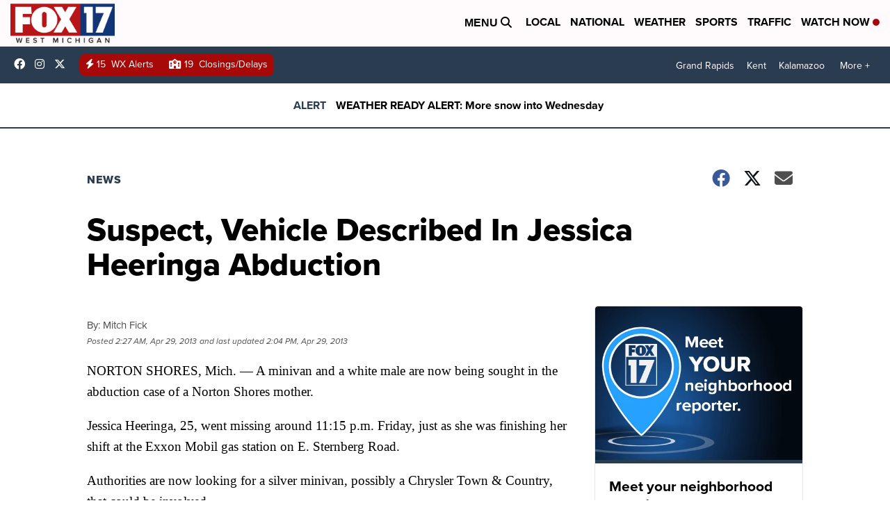

--- FILE ---
content_type: application/javascript; charset=utf-8
request_url: https://fundingchoicesmessages.google.com/f/AGSKWxVsmETp8EWFcMYGs8syGHa1MPVVREjDD-s6ThjZokWLBC0sOdvqgzoq21TaS2KRuRQzinZS0xYAQLymWYz-jtwIUOan5xVfzYTFMoBfpMkMfcrOMKuiOMuqZ_6tIWhAFD-NfgVNS4OBPdRFMoMG0p8t_EGWrwfjCZ9F5eSccZWXxztpHk5FQYT0iLSN/_/adstop728./170x700./banner_db.php?.adv.cdn./pubfig.js
body_size: -1291
content:
window['5186cd33-8c84-48a9-a3de-9153ce619ab7'] = true;